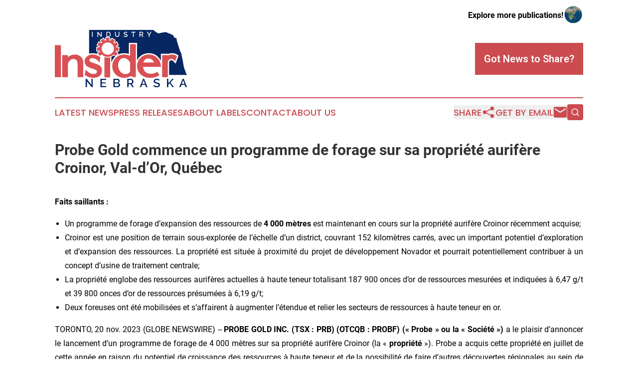

--- FILE ---
content_type: text/html;charset=utf-8
request_url: https://www.industryinsidernebraska.com/article/669742819-probe-gold-commence-un-programme-de-forage-sur-sa-propri-t-aurif-re-croinor-val-d-or-qu-bec
body_size: 10345
content:
<!DOCTYPE html>
<html lang="en">
<head>
  <title>Probe Gold commence un programme de forage sur sa propriété aurifère Croinor, Val-d’Or, Québec | Industry Insider Nebraska</title>
  <meta charset="utf-8">
  <meta name="viewport" content="width=device-width, initial-scale=1">
    <meta name="description" content="Industry Insider Nebraska is an online news publication focusing on industries in the Nebraska: News on industries and services in Nebraska">
    <link rel="icon" href="https://cdn.newsmatics.com/agp/sites/industryinsidernebraska-favicon-1.png" type="image/png">
  <meta name="csrf-token" content="wrEPm-KIj5ze1kY7rI-Zi_1_HcWiHYPXi0Dhg0QjQlQ=">
  <meta name="csrf-param" content="authenticity_token">
  <link href="/css/styles.min.css?v1d0b8e25eaccc1ca72b30a2f13195adabfa54991" rel="stylesheet" data-turbo-track="reload">
  <link rel="stylesheet" href="/plugins/vanilla-cookieconsent/cookieconsent.css?v1d0b8e25eaccc1ca72b30a2f13195adabfa54991">
  
<style type="text/css">
    :root {
        --color-primary-background: rgba(203, 75, 79, 0.1);
        --color-primary: #cb4b4f;
        --color-secondary: #062761;
    }
</style>

  <script type="importmap">
    {
      "imports": {
          "adController": "/js/controllers/adController.js?v1d0b8e25eaccc1ca72b30a2f13195adabfa54991",
          "alertDialog": "/js/controllers/alertDialog.js?v1d0b8e25eaccc1ca72b30a2f13195adabfa54991",
          "articleListController": "/js/controllers/articleListController.js?v1d0b8e25eaccc1ca72b30a2f13195adabfa54991",
          "dialog": "/js/controllers/dialog.js?v1d0b8e25eaccc1ca72b30a2f13195adabfa54991",
          "flashMessage": "/js/controllers/flashMessage.js?v1d0b8e25eaccc1ca72b30a2f13195adabfa54991",
          "gptAdController": "/js/controllers/gptAdController.js?v1d0b8e25eaccc1ca72b30a2f13195adabfa54991",
          "hamburgerController": "/js/controllers/hamburgerController.js?v1d0b8e25eaccc1ca72b30a2f13195adabfa54991",
          "labelsDescription": "/js/controllers/labelsDescription.js?v1d0b8e25eaccc1ca72b30a2f13195adabfa54991",
          "searchController": "/js/controllers/searchController.js?v1d0b8e25eaccc1ca72b30a2f13195adabfa54991",
          "videoController": "/js/controllers/videoController.js?v1d0b8e25eaccc1ca72b30a2f13195adabfa54991",
          "navigationController": "/js/controllers/navigationController.js?v1d0b8e25eaccc1ca72b30a2f13195adabfa54991"          
      }
    }
  </script>
  <script>
      (function(w,d,s,l,i){w[l]=w[l]||[];w[l].push({'gtm.start':
      new Date().getTime(),event:'gtm.js'});var f=d.getElementsByTagName(s)[0],
      j=d.createElement(s),dl=l!='dataLayer'?'&l='+l:'';j.async=true;
      j.src='https://www.googletagmanager.com/gtm.js?id='+i+dl;
      f.parentNode.insertBefore(j,f);
      })(window,document,'script','dataLayer','GTM-KGCXW2X');
  </script>

  <script>
    window.dataLayer.push({
      'cookie_settings': 'delta'
    });
  </script>
</head>
<body class="df-5 is-subpage">
<noscript>
  <iframe src="https://www.googletagmanager.com/ns.html?id=GTM-KGCXW2X"
          height="0" width="0" style="display:none;visibility:hidden"></iframe>
</noscript>
<div class="layout">

  <!-- Top banner -->
  <div class="max-md:hidden w-full content universal-ribbon-inner flex justify-end items-center">
    <a href="https://www.affinitygrouppublishing.com/" target="_blank" class="brands">
      <span class="font-bold text-black">Explore more publications!</span>
      <div>
        <img src="/images/globe.png" height="40" width="40" class="icon-globe"/>
      </div>
    </a>
  </div>
  <header data-controller="hamburger">
  <div class="content">
    <div class="header-top">
      <div class="flex gap-2 masthead-container justify-between items-center">
        <div class="mr-4 logo-container">
          <a href="/">
              <img src="https://cdn.newsmatics.com/agp/sites/industryinsidernebraska-logo-1.svg" alt="Industry Insider Nebraska"
                class="max-md:!h-[60px] lg:!max-h-[115px]" height="439713"
                width="auto" />
          </a>
        </div>
        <button class="hamburger relative w-8 h-6">
          <span aria-hidden="true"
            class="block absolute h-[2px] w-9 bg-[--color-primary] transform transition duration-500 ease-in-out -translate-y-[15px]"></span>
          <span aria-hidden="true"
            class="block absolute h-[2px] w-7 bg-[--color-primary] transform transition duration-500 ease-in-out translate-x-[7px]"></span>
          <span aria-hidden="true"
            class="block absolute h-[2px] w-9 bg-[--color-primary] transform transition duration-500 ease-in-out translate-y-[15px]"></span>
        </button>
        <a href="/submit-news" class="max-md:hidden button button-upload-content button-primary w-fit">
          <span>Got News to Share?</span>
        </a>
      </div>
      <!--  Screen size line  -->
      <div class="absolute bottom-0 -ml-[20px] w-screen h-[1px] bg-[--color-primary] z-50 md:hidden">
      </div>
    </div>
    <!-- Navigation bar -->
    <div class="navigation is-hidden-on-mobile" id="main-navigation">
      <div class="w-full md:hidden">
        <div data-controller="search" class="relative w-full">
  <div data-search-target="form" class="relative active">
    <form data-action="submit->search#performSearch" class="search-form">
      <input type="text" name="query" placeholder="Search..." data-search-target="input" class="search-input md:hidden" />
      <button type="button" data-action="click->search#toggle" data-search-target="icon" class="button-search">
        <img height="18" width="18" src="/images/search.svg" />
      </button>
    </form>
  </div>
</div>

      </div>
      <nav class="navigation-part">
          <a href="/latest-news" class="nav-link">
            Latest News
          </a>
          <a href="/press-releases" class="nav-link">
            Press Releases
          </a>
          <a href="/about-labels" class="nav-link">
            About Labels
          </a>
          <a href="/contact" class="nav-link">
            Contact
          </a>
          <a href="/about" class="nav-link">
            About Us
          </a>
      </nav>
      <div class="w-full md:w-auto md:justify-end">
        <div data-controller="navigation" class="header-actions hidden">
  <button class="nav-link flex gap-1 items-center" onclick="window.ShareDialog.openDialog()">
    <span data-navigation-target="text">
      Share
    </span>
    <span class="icon-share"></span>
  </button>
  <button onclick="window.AlertDialog.openDialog()" class="nav-link nav-link-email flex items-center gap-1.5">
    <span data-navigation-target="text">
      Get by Email
    </span>
    <span class="icon-mail"></span>
  </button>
  <div class="max-md:hidden">
    <div data-controller="search" class="relative w-full">
  <div data-search-target="form" class="relative active">
    <form data-action="submit->search#performSearch" class="search-form">
      <input type="text" name="query" placeholder="Search..." data-search-target="input" class="search-input md:hidden" />
      <button type="button" data-action="click->search#toggle" data-search-target="icon" class="button-search">
        <img height="18" width="18" src="/images/search.svg" />
      </button>
    </form>
  </div>
</div>

  </div>
</div>

      </div>
      <a href="/submit-news" class="md:hidden uppercase button button-upload-content button-primary w-fit">
        <span>Got News to Share?</span>
      </a>
      <a href="https://www.affinitygrouppublishing.com/" target="_blank" class="nav-link-agp">
        Explore more publications!
        <img src="/images/globe.png" height="35" width="35" />
      </a>
    </div>
  </div>
</header>

  <div id="main-content" class="content">
    <div id="flash-message"></div>
    <h1>Probe Gold commence un programme de forage sur sa propriété aurifère Croinor, Val-d’Or, Québec</h1>
<div class="press-release">
  
      <p align="justify"><strong>Faits saillants&#xA0;:</strong><br></p>    <ul type="disc">
<li style="text-align:justify;">Un programme de forage d&#x2019;expansion des ressources de <strong>4&#xA0;000&#xA0;m&#xE8;tres</strong> est maintenant en cours sur la propri&#xE9;t&#xE9; aurif&#xE8;re Croinor r&#xE9;cemment acquise;</li>
<li style="text-align:justify;">Croinor est une position de terrain sous-explor&#xE9;e de l&#x2019;&#xE9;chelle d&#x2019;un district, couvrant 152&#xA0;kilom&#xE8;tres carr&#xE9;s, avec un important potentiel d&#x2019;exploration et d&#x2019;expansion des ressources. La propri&#xE9;t&#xE9; est situ&#xE9;e &#xE0; proximit&#xE9; du projet de d&#xE9;veloppement Novador et pourrait potentiellement contribuer &#xE0; un concept d&#x2019;usine de traitement centrale;</li>
<li style="text-align:justify;">La propri&#xE9;t&#xE9; englobe des ressources aurif&#xE8;res actuelles &#xE0; haute teneur totalisant 187&#xA0;900&#xA0;onces d&#x2019;or de ressources mesur&#xE9;es et indiqu&#xE9;es &#xE0; 6,47 g/t et 39&#xA0;800&#xA0;onces d&#x2019;or de ressources pr&#xE9;sum&#xE9;es &#xE0; 6,19 g/t;</li>
<li style="text-align:justify;">Deux foreuses ont &#xE9;t&#xE9; mobilis&#xE9;es et s&#x2019;affairent &#xE0; augmenter l&#x2019;&#xE9;tendue et relier les secteurs de ressources &#xE0; haute teneur en or.</li>
</ul>    <p align="justify">TORONTO,  20 nov. 2023  (GLOBE NEWSWIRE) -- <strong>PROBE GOLD INC. (TSX&#xA0;:&#xA0;PRB) (OTCQB&#xA0;:&#xA0;PROBF) (&#xAB;&#xA0;Probe&#xA0;&#xBB; ou la &#xAB;&#xA0;Soci&#xE9;t&#xE9;&#xA0;&#xBB;)</strong> a le plaisir d&#x2019;annoncer le lancement d&#x2019;un programme de forage de 4&#xA0;000&#xA0;m&#xE8;tres sur sa propri&#xE9;t&#xE9; aurif&#xE8;re Croinor (la &#xAB;&#xA0;<strong>propri&#xE9;t&#xE9;</strong>&#xA0;&#xBB;). Probe a acquis cette propri&#xE9;t&#xE9; en juillet de cette ann&#xE9;e en raison du potentiel de croissance des ressources &#xE0; haute teneur et de la possibilit&#xE9; de faire d&#x2019;autres d&#xE9;couvertes r&#xE9;gionales au sein de cette position de terrain sous-explor&#xE9;e. La propri&#xE9;t&#xE9; est situ&#xE9;e &#xE0; proximit&#xE9; du projet Novador de la Soci&#xE9;t&#xE9; et pourrait repr&#xE9;senter une source additionnelle de mat&#xE9;riel pour alimenter son usine centralis&#xE9;e propos&#xE9;e (voir les d&#xE9;tails de l&#x2019;acquisition dans le communiqu&#xE9; de la Soci&#xE9;t&#xE9; dat&#xE9; du 13 juillet 2023). Le programme aura comme principal objectif l&#x2019;expansion des ressources de min&#xE9;ralisation &#xE0; haute teneur du g&#xEE;te aurif&#xE8;re Croinor. Deux foreuses ont &#xE9;t&#xE9; d&#xE9;ploy&#xE9;es et testeront 20 cibles prioritaires sur cette propri&#xE9;t&#xE9; d&#xE9;tenue &#xE0; 100&#xA0;% par Probe (voir la figure 1).</p>    <p align="justify"><img alt="20.11.2023 PR Croinor" height="338" name="GNW_RichHtml_External_IMG" src="https://ml.globenewswire.com/Resource/Download/6c9584a7-9454-4853-bedb-7d3727172cd3" width="600"><br></p>    <p align="justify"><em>Figure 1 &#x2013; Propri&#xE9;t&#xE9;s de Probe Gold &#xE0; Val-d&#x2019;Or, montrant le secteur de forage &#xE0; Croinor</em></p>    <p>Une photo accompagnant ce communiqu&#xE9; est disponible au <a href="https://www.globenewswire.com/Tracker?data=[base64]" rel="nofollow" target="_blank">https://www.globenewswire.com/NewsRoom/AttachmentNg/6c9584a7-9454-4853-bedb-7d3727172cd3/fr</a></p>    <p align="justify">David Palmer, pr&#xE9;sident et chef de la direction de Probe, a d&#xE9;clar&#xE9;&#xA0;: &#xAB;&#xA0;Nous sommes heureux d&#x2019;avoir r&#xE9;ussi &#xE0; lancer notre premier programme de forage sur la propri&#xE9;t&#xE9; Croinor si peu de temps apr&#xE8;s en avoir fait l&#x2019;acquisition. Cela t&#xE9;moigne du potentiel que nous y voyons pour une croissance des ressources et pour l&#x2019;exploration r&#xE9;gionale sur cette propri&#xE9;t&#xE9; riche en cibles. Croinor s&#x2019;int&#xE8;gre tr&#xE8;s bien dans notre mod&#xE8;le de d&#xE9;veloppement existant pour Val-d'Or et augmente substantiellement notre inventaire actuel de ressources aurif&#xE8;res &#xE0; haute teneur avec pr&#xE8;s de 228&#xA0;000&#xA0;onces. Cela nous procure aussi 152 kilom&#xE8;tres carr&#xE9;s de terrains prometteurs mais inexploit&#xE9;s dans le secteur historiquement sous-explor&#xE9; &#xE0; l&#x2019;est de Val-d&#x2019;Or, offrant un potentiel pour de nouvelles d&#xE9;couvertes. Notre objectif dans l&#x2019;imm&#xE9;diat pour Croinor est de progresser dans l&#x2019;expansion des ressources et &#xE9;ventuellement de l&#x2019;int&#xE9;grer dans nos plans de d&#xE9;veloppement pour Novador. Nous nous attendons &#xE0; ce que cette acquisition renforce notre inventaire de ressources et ultimement, nos plans de production, cr&#xE9;ant du m&#xEA;me coup une valeur appr&#xE9;ciable pour nos actionnaires.&#xA0;&#xBB;</p>    <p align="justify"><u>Propri&#xE9;t&#xE9; Croinor </u><br>La propri&#xE9;t&#xE9; est situ&#xE9;e &#xE0; 58 kilom&#xE8;tres &#xE0; l&#x2019;est du projet Novador &#xE0; Val-d&#x2019;Or, Qu&#xE9;bec, et est constitu&#xE9;e d&#x2019;un bail minier et de 337 claims couvrant une superficie de 152 kilom&#xE8;tres carr&#xE9;s. La propri&#xE9;t&#xE9; englobe des ressources mesur&#xE9;es et indiqu&#xE9;es actuellement estim&#xE9;es &#xE0; 805&#xA0;900 tonnes &#xE0; une teneur de 6,47 g/t pour 187&#xA0;900 onces d&#x2019;or, et des ressources min&#xE9;rales pr&#xE9;sum&#xE9;es de 200&#xA0;100 tonnes &#xE0; une teneur de 6,19 g/t pour 39&#xA0;800 onces d&#x2019;or (source&#xA0;: Rapport technique conforme au R&#xE8;glement 43-101 de Monarch pour Croinor &#x2013; juillet 2022). La propri&#xE9;t&#xE9; fera partie du portefeuille de propri&#xE9;t&#xE9;s consolid&#xE9; de la Soci&#xE9;t&#xE9; &#xE0; Val-d&#x2019;Or qui, apr&#xE8;s l&#x2019;acquisition de la propri&#xE9;t&#xE9;, s&#x2019;&#xE9;l&#xE8;vera &#xE0; 600 kilom&#xE8;tres carr&#xE9;s.</p>    <p align="justify">La propri&#xE9;t&#xE9; est travers&#xE9;e par le couloir de d&#xE9;formation Garden Island (&#xAB;&#xA0;CDGI&#xA0;&#xBB;) orient&#xE9; nord-ouest/sud-est, une faille majeure qui suit le contact entre les domaines d&#x2019;Assup et de Garden Island. Probe explore actuellement le CDGI sur son projet Novador dans le cadre de son programme d&#x2019;exploration 2023.</p>    <p align="justify">Le g&#xEE;te aurif&#xE8;re Croinor est encaiss&#xE9; dans un filon-couche synvolcanique de composition dioritique. Le filon-couche d&#x2019;une &#xE9;paisseur de 60 &#xE0; 120 m&#xE8;tres est encaiss&#xE9; dans les roches volcaniques du domaine d&#x2019;Assup. Le g&#xEE;te est caract&#xE9;ris&#xE9; par des lentilles aurif&#xE8;res compos&#xE9;es de veines de quartz-carbonate-tourmaline-pyrite, de roches encaissantes alt&#xE9;r&#xE9;es et pyritis&#xE9;es et/ou de br&#xE8;ches tectoniques. Les lentilles min&#xE9;ralis&#xE9;es varient de 60 &#xE0; 120 m&#xE8;tres de longueur et peuvent &#xEA;tre suivies sur des distances lat&#xE9;rales variant de quelques dizaines de m&#xE8;tres jusqu&#x2019;&#xE0; 600 m&#xE8;tres. &#xC0; ce jour, une quarantaine de lentilles aurif&#xE8;res ont &#xE9;t&#xE9; identifi&#xE9;es. D&#x2019;autres indices aurif&#xE8;res autour du g&#xEE;te Croinor ont fait l&#x2019;objet de travaux d&#x2019;exploration limit&#xE9;s, principalement du forage et des tranch&#xE9;es. La min&#xE9;ralisation aurif&#xE8;re se pr&#xE9;sente sous forme de syst&#xE8;mes filoniens associ&#xE9;s &#xE0; ou encaiss&#xE9;s dans des dykes, des filons-couches ou des intrusifs au sein des volcanites. Le syst&#xE8;me aurif&#xE8;re Croinor reste ouvert &#xE0; l&#x2019;expansion et une grande partie de la propri&#xE9;t&#xE9; n&#x2019;a jamais &#xE9;t&#xE9; explor&#xE9;e &#xE0; l&#x2019;aide de techniques modernes.</p>  <p align="justify"><strong>Personne qualifi&#xE9;e</strong></p>    <p align="justify">Le contenu scientifique et technique du pr&#xE9;sent communiqu&#xE9; de presse a &#xE9;t&#xE9; pr&#xE9;par&#xE9;, r&#xE9;vis&#xE9; et approuv&#xE9; par M. Marco Gagnon, g&#xE9;o., vice-pr&#xE9;sident ex&#xE9;cutif, lequel est une &#xAB;&#xA0;personne qualifi&#xE9;e&#xA0;&#xBB; tel que d&#xE9;fini par le <em>R&#xE8;glement 43-101 sur l&#x2019;information concernant les projets miniers</em> (le &#xAB;&#xA0;R&#xE8;glement 43-101&#xA0;&#xBB;)<em>.</em></p>    <p align="justify"><strong>&#xC0; propos de Probe Gold&#xA0;:</strong><br>Probe Gold Inc. est une soci&#xE9;t&#xE9; d&#x2019;exploration aurif&#xE8;re canadienne de premier plan qui se consacre &#xE0; l&#x2019;acquisition, &#xE0; l&#x2019;exploration et au d&#xE9;veloppement de propri&#xE9;t&#xE9;s aurif&#xE8;res hautement prometteuses. La Soci&#xE9;t&#xE9; est bien financ&#xE9;e et s&#x2019;affaire &#xE0; explorer et &#xE0; d&#xE9;velopper des projets aurif&#xE8;res de haute qualit&#xE9;, notamment son actif phare d&#xE9;tenu &#xE0; 100 % qui renferme plusieurs millions d&#x2019;onces d&#x2019;or, le projet aurif&#xE8;re Novador au Qu&#xE9;bec. Probe Gold contr&#xF4;le un vaste portefeuille de propri&#xE9;t&#xE9;s d&#x2019;exploration totalisant environ 1&#xA0;600 kilom&#xE8;tres carr&#xE9;s au sein de certaines des plus prolifiques ceintures aurif&#xE8;res au Qu&#xE9;bec.</p>    <p align="justify">Au nom de Probe Gold Inc,<br> <br><strong><em>David Palmer, Ph, D,</em></strong> <br>Pr&#xE9;sident et chef de la direction</p>    <p align="justify"><strong><em>Pour plus d&#x2019;information&#xA0;:</em></strong><br>Veuillez visiter notre site Web au <a href="https://www.globenewswire.com/Tracker?data=o4DuSKR-HaAk11exJMvGl1q-XClmXPl_C69RHPK5uFXkZwBjdjwIvTB4wvgbgBejKJlSI_qCmWTfv-Zu48VrUzBF2WuXifYTCNkO6HEzcbc=" rel="nofollow" target="_blank">www.probegold.com</a> ou contacter&#xA0;:</p>    <p align="justify">Seema Sindwani<br>Vice-pr&#xE9;sidente aux relations avec les investisseurs<br><a href="https://www.globenewswire.com/Tracker?data=verhWllJy9hmgRHlmbrPjq8RsV_orq80wEhN9gvoyLASkvrGSo132xDGNXHG6WN68uGgJi7Z2LvAhQr0E35yeegnFJ7Oi-ipqWPXdAVR-Uw=" rel="nofollow" target="_blank">info@probegold.com</a><br>+1.416.777.9467</p>    <p align="justify">&#xC9;nonc&#xE9;s prospectifs</p>    <p align="justify">TSX et son fournisseur de services de r&#xE9;glementation (au sens attribu&#xE9; &#xE0; ce terme dans les politiques de TSX) n&#x2019;assument aucune responsabilit&#xE9; quant &#xE0; la pertinence et &#xE0; l&#x2019;exactitude du pr&#xE9;sent communiqu&#xE9; de presse. Le pr&#xE9;sent communiqu&#xE9; de presse comprend certains &#xAB;&#xA0;&#xE9;nonc&#xE9;s prospectifs&#xA0;&#xBB; qui ne sont pas des faits historiques. Les &#xE9;nonc&#xE9;s prospectifs comprennent des estimations et des &#xE9;nonc&#xE9;s d&#xE9;crivant les futurs plans ou objectifs de la Soci&#xE9;t&#xE9;, et comprennent des mots &#xE0; l&#x2019;effet que la Soci&#xE9;t&#xE9; ou la direction s&#x2019;attend &#xE0; ce qu&#x2019;une condition ou qu&#x2019;un r&#xE9;sultat sp&#xE9;cifi&#xE9; se r&#xE9;alise. Les &#xE9;nonc&#xE9;s prospectifs peuvent &#xEA;tre identifi&#xE9;s par l&#x2019;emploi de termes comme &#xAB;&#xA0;est d&#x2019;avis&#xA0;&#xBB;, &#xAB;&#xA0;anticipe&#xA0;&#xBB;, &#xAB;&#xA0;s&#x2019;attend &#xE0;&#xA0;&#xBB;, &#xAB;&#xA0;estime&#xA0;&#xBB;, &#xAB;&#xA0;pourrait&#xA0;&#xBB;, &#xAB;&#xA0;devrait&#xA0;&#xBB;, &#xAB;&#xA0;sera&#xA0;&#xBB; ou &#xAB;&#xA0;planifie&#xA0;&#xBB;. Puisque les &#xE9;nonc&#xE9;s prospectifs sont fond&#xE9;s sur des hypoth&#xE8;ses et font r&#xE9;f&#xE9;rence &#xE0; des &#xE9;v&#xE9;nements et des conditions futures, ils comportent de par leur nature des risques et des incertitudes. Bien que ces &#xE9;nonc&#xE9;s soient fond&#xE9;s sur les informations pr&#xE9;sentement &#xE0; la disposition de la Soci&#xE9;t&#xE9;, la Soci&#xE9;t&#xE9; n&#x2019;offre aucune garantie &#xE0; l&#x2019;effet que les r&#xE9;sultats r&#xE9;els seront conformes aux attentes de la direction. Les risques, incertitudes et autres facteurs qui sous-tendent les renseignements prospectifs pourraient faire en sorte que les &#xE9;v&#xE9;nements r&#xE9;els, les r&#xE9;sultats, le rendement, les perspectives et les opportunit&#xE9;s soient sensiblement diff&#xE9;rents de ceux exprim&#xE9;s ou sous-entendus dans les renseignements prospectifs. Les renseignements prospectifs dans le pr&#xE9;sent communiqu&#xE9; de presse comprennent, sans s&#x2019;y limiter, les futurs plans et objectifs de la Soci&#xE9;t&#xE9;, ses d&#xE9;clarations, les r&#xE9;sultats d&#x2019;exploration, la min&#xE9;ralisation potentielle, l&#x2019;estimation des ressources min&#xE9;rales, les plans d&#x2019;exploration et de d&#xE9;veloppement minier, la date pr&#xE9;vue du d&#xE9;but des op&#xE9;rations et l&#x2019;estimation des conditions du march&#xE9;. Les facteurs qui pourraient faire en sorte que les r&#xE9;sultats r&#xE9;els soient sensiblement diff&#xE9;rents des renseignements prospectifs comprennent, sans s&#x2019;y limiter, l&#x2019;incapacit&#xE9; d&#x2019;identifier des ressources min&#xE9;rales, l&#x2019;incapacit&#xE9; de convertir les ressources min&#xE9;rales estim&#xE9;es en r&#xE9;serves, l&#x2019;incapacit&#xE9; de r&#xE9;aliser une &#xE9;tude de faisabilit&#xE9; qui recommanderait une d&#xE9;cision d&#x2019;aller en production, la nature pr&#xE9;liminaire des r&#xE9;sultats d&#x2019;essais m&#xE9;tallurgiques, les d&#xE9;lais d&#x2019;obtention ou l&#x2019;incapacit&#xE9; d&#x2019;obtenir les approbations gouvernementales, environnementales ou autres &#xE0; l&#x2019;&#xE9;gard des projets, les risques politiques, l&#x2019;incapacit&#xE9; de s&#x2019;acquitter de l&#x2019;obligation d&#x2019;accommoder les Premi&#xE8;res Nations et autres peuples autochtones, les incertitudes quant &#xE0; la disponibilit&#xE9; et au co&#xFB;t du financement requis dans l&#x2019;avenir, les fluctuations des march&#xE9;s des capitaux propres, l&#x2019;inflation, les fluctuations des taux de change, les fluctuations des prix des mati&#xE8;res premi&#xE8;res, les d&#xE9;lais dans le d&#xE9;veloppement des projets, des variations importantes des d&#xE9;penses en immobilisations et des co&#xFB;ts d&#x2019;exploitation par rapport aux estimations, et les autres risques inh&#xE9;rents &#xE0; l&#x2019;industrie de l&#x2019;exploration et du d&#xE9;veloppement minier; les r&#xE9;sultats de l&#x2019;EEP &#xE9;tant tels qu&#x2019;annonc&#xE9;s, y compris les futurs co&#xFB;ts d&#x2019;exploitation et d&#xE9;penses en immobilisations, les co&#xFB;ts de fermeture, le CMTI, la VAN projet&#xE9;e, le TRI, les &#xE9;ch&#xE9;anciers, les d&#xE9;lais d&#x2019;obtention des permis et les futures opportunit&#xE9;s li&#xE9;es au projet, la capacit&#xE9; d&#x2019;obtenir les permis requis, les param&#xE8;tres &#xE9;conomiques et le rendement associ&#xE9; du projet tel que d&#xE9;termin&#xE9; dans l&#x2019;EEP, et toutes les hypoth&#xE8;ses de l&#x2019;EEP &#xE0; propos de la viabilit&#xE9; technique du projet, le march&#xE9; et le futur prix et la demande pour l&#x2019;or, l&#x2019;impact environnemental du projet, et la capacit&#xE9; continue de travailler en collaboration avec les parties prenantes incluant les diff&#xE9;rents paliers de gouvernement, l&#x2019;incapacit&#xE9; de pr&#xE9;dire et de contrer les effets de la COVID-19 sur les activit&#xE9;s de la Soci&#xE9;t&#xE9;, incluant sans s&#x2019;y limiter les effets de la COVID-19 sur les prix des mati&#xE8;res premi&#xE8;res, la conjoncture sur les march&#xE9;s financiers, les restrictions sur la main-d&#x2019;&#x153;uvre et les d&#xE9;placements internationaux et les chaines d&#x2019;approvisionnement, ainsi que les risques d&#xE9;crits dans les documents publics de la Soci&#xE9;t&#xE9; d&#xE9;pos&#xE9;s sur SEDAR. Bien que la Soci&#xE9;t&#xE9; soit d&#x2019;avis que les hypoth&#xE8;ses et les facteurs pris en compte dans la pr&#xE9;paration des renseignements prospectifs inclus dans le pr&#xE9;sent communiqu&#xE9; de presse sont raisonnables, l&#x2019;on ne devrait pas se fier ind&#xFB;ment aux renseignements prospectifs, qui s&#x2019;appliquent uniquement en date du pr&#xE9;sent communiqu&#xE9; de presse, et rien ne garantit que les &#xE9;v&#xE9;nements se d&#xE9;rouleront dans les d&#xE9;lais indiqu&#xE9;s ou &#xE0; tout autre moment. La Soci&#xE9;t&#xE9; d&#xE9;cline toute intention ou obligation de mettre &#xE0; jour ou de r&#xE9;viser tout renseignement prospectif, que ce soit &#xE0; la lumi&#xE8;re de nouveaux renseignements, d&#x2019;&#xE9;v&#xE9;nements futurs ou autres, sauf si requis par la loi.</p>    <p> </p> <img class="__GNW8366DE3E__IMG" src="https://www.globenewswire.com/newsroom/ti?nf=ODk4MjAzNCM1OTM2MDkxIzIwOTE0MTk="> <br><img src="https://ml.globenewswire.com/media/NDhiMjU1MWMtMjFmNi00M2U0LWFkYjQtMmVmODQ1OWZhMjdkLTExMDI5OTA=/tiny/Probe-Gold-Inc-.png" referrerpolicy="no-referrer-when-downgrade"><p><a href="https://www.globenewswire.com/NewsRoom/AttachmentNg/87161457-736a-4df0-8455-3b433e3ceb57" rel="nofollow"><img src="https://ml.globenewswire.com/media/87161457-736a-4df0-8455-3b433e3ceb57/small/" border="0" width="150" height="65" alt="Primary Logo"></a></p>
<div style="padding:0px;width: 100%;">
<div style="clear:both"></div>
<div style="float: right;padding-left:20px">
<div><h5>Figure 1</h5></div>
<div> <a target="_blank" href="https://www.globenewswire.com/NewsRoom/AttachmentNg/6c9584a7-9454-4853-bedb-7d3727172cd3/fr" rel="nofollow"><img src="https://ml.globenewswire.com/media/6c9584a7-9454-4853-bedb-7d3727172cd3/medium/figure-1.jpg"> </a>
</div>
<p></p>
<div> <h5> Propri&#xE9;t&#xE9;s de Probe Gold &#xE0; Val-d&#x2019;Or, montrant le secteur de forage &#xE0; Croinor</h5>
</div>
</div>
</div>
    <p>
  Legal Disclaimer:
</p>
<p>
  EIN Presswire provides this news content "as is" without warranty of any kind. We do not accept any responsibility or liability
  for the accuracy, content, images, videos, licenses, completeness, legality, or reliability of the information contained in this
  article. If you have any complaints or copyright issues related to this article, kindly contact the author above.
</p>
<img class="prtr" src="https://www.einpresswire.com/tracking/article.gif?t=5&a=CgwWd9Z85gS4xvMf&i=YV-2L9s5fFSB3iD-" alt="">
</div>

  </div>
</div>
<footer class="footer footer-with-line">
  <div class="content flex flex-col">
    <p class="footer-text text-sm mb-4 order-2 lg:order-1">© 1995-2026 Newsmatics Inc. dba Affinity Group Publishing &amp; Industry Insider Nebraska. All Rights Reserved.</p>
    <div class="footer-nav lg:mt-2 mb-[30px] lg:mb-0 flex gap-7 flex-wrap justify-center order-1 lg:order-2">
        <a href="/about" class="footer-link">About</a>
        <a href="/archive" class="footer-link">Press Release Archive</a>
        <a href="/submit-news" class="footer-link">Submit Press Release</a>
        <a href="/legal/terms" class="footer-link">Terms &amp; Conditions</a>
        <a href="/legal/dmca" class="footer-link">Copyright/DMCA Policy</a>
        <a href="/legal/privacy" class="footer-link">Privacy Policy</a>
        <a href="/contact" class="footer-link">Contact</a>
    </div>
  </div>
</footer>
<div data-controller="dialog" data-dialog-url-value="/" data-action="click->dialog#clickOutside">
  <dialog
    class="modal-shadow fixed backdrop:bg-black/20 z-40 text-left bg-white rounded-full w-[350px] h-[350px] overflow-visible"
    data-dialog-target="modal"
  >
    <div class="text-center h-full flex items-center justify-center">
      <button data-action="click->dialog#close" type="button" class="modal-share-close-button">
        ✖
      </button>
      <div>
        <div class="mb-4">
          <h3 class="font-bold text-[28px] mb-3">Share us</h3>
          <span class="text-[14px]">on your social networks:</span>
        </div>
        <div class="flex gap-6 justify-center text-center">
          <a href="https://www.facebook.com/sharer.php?u=https://www.industryinsidernebraska.com" class="flex flex-col items-center font-bold text-[#4a4a4a] text-sm" target="_blank">
            <span class="h-[55px] flex items-center">
              <img width="40px" src="/images/fb.png" alt="Facebook" class="mb-2">
            </span>
            <span class="text-[14px]">
              Facebook
            </span>
          </a>
          <a href="https://www.linkedin.com/sharing/share-offsite/?url=https://www.industryinsidernebraska.com" class="flex flex-col items-center font-bold text-[#4a4a4a] text-sm" target="_blank">
            <span class="h-[55px] flex items-center">
              <img width="40px" height="40px" src="/images/linkedin.png" alt="LinkedIn" class="mb-2">
            </span>
            <span class="text-[14px]">
            LinkedIn
            </span>
          </a>
        </div>
      </div>
    </div>
  </dialog>
</div>

<div data-controller="alert-dialog" data-action="click->alert-dialog#clickOutside">
  <dialog
    class="fixed backdrop:bg-black/20 modal-shadow z-40 text-left bg-white rounded-full w-full max-w-[450px] aspect-square overflow-visible"
    data-alert-dialog-target="modal">
    <div class="flex items-center text-center -mt-4 h-full flex-1 p-8 md:p-12">
      <button data-action="click->alert-dialog#close" type="button" class="modal-close-button">
        ✖
      </button>
      <div class="w-full" data-alert-dialog-target="subscribeForm">
        <img class="w-8 mx-auto mb-4" src="/images/agps.svg" alt="AGPs" />
        <p class="md:text-lg">Get the latest news on this topic.</p>
        <h3 class="dialog-title mt-4">SIGN UP FOR FREE TODAY</h3>
        <form data-action="submit->alert-dialog#submit" method="POST" action="/alerts">
  <input type="hidden" name="authenticity_token" value="wrEPm-KIj5ze1kY7rI-Zi_1_HcWiHYPXi0Dhg0QjQlQ=">

  <input data-alert-dialog-target="fullnameInput" type="text" name="fullname" id="fullname" autocomplete="off" tabindex="-1">
  <label>
    <input data-alert-dialog-target="emailInput" placeholder="Email address" name="email" type="email"
      value=""
      class="rounded-xs mb-2 block w-full bg-white px-4 py-2 text-gray-900 border-[1px] border-solid border-gray-600 focus:border-2 focus:border-gray-800 placeholder:text-gray-400"
      required>
  </label>
  <div class="text-red-400 text-sm" data-alert-dialog-target="errorMessage"></div>

  <input data-alert-dialog-target="timestampInput" type="hidden" name="timestamp" value="1768696163" autocomplete="off" tabindex="-1">

  <input type="submit" value="Sign Up"
    class="!rounded-[3px] w-full mt-2 mb-4 bg-primary px-5 py-2 leading-5 font-semibold text-white hover:color-primary/75 cursor-pointer">
</form>
<a data-action="click->alert-dialog#close" class="text-black underline hover:no-underline inline-block mb-4" href="#">No Thanks</a>
<p class="text-[15px] leading-[22px]">
  By signing to this email alert, you<br /> agree to our
  <a href="/legal/terms" class="underline text-primary hover:no-underline" target="_blank">Terms & Conditions</a>
</p>

      </div>
      <div data-alert-dialog-target="checkEmail" class="hidden">
        <img class="inline-block w-9" src="/images/envelope.svg" />
        <h3 class="dialog-title">Check Your Email</h3>
        <p class="text-lg mb-12">We sent a one-time activation link to <b data-alert-dialog-target="userEmail"></b>.
          Just click on the link to
          continue.</p>
        <p class="text-lg">If you don't see the email in your inbox, check your spam folder or <a
            class="underline text-primary hover:no-underline" data-action="click->alert-dialog#showForm" href="#">try
            again</a>
        </p>
      </div>

      <!-- activated -->
      <div data-alert-dialog-target="activated" class="hidden">
        <img class="w-8 mx-auto mb-4" src="/images/agps.svg" alt="AGPs" />
        <h3 class="dialog-title">SUCCESS</h3>
        <p class="text-lg">You have successfully confirmed your email and are subscribed to <b>
            Industry Insider Nebraska
          </b> daily
          news alert.</p>
      </div>
      <!-- alreadyActivated -->
      <div data-alert-dialog-target="alreadyActivated" class="hidden">
        <img class="w-8 mx-auto mb-4" src="/images/agps.svg" alt="AGPs" />
        <h3 class="dialog-title">Alert was already activated</h3>
        <p class="text-lg">It looks like you have already confirmed and are receiving the <b>
            Industry Insider Nebraska
          </b> daily news
          alert.</p>
      </div>
      <!-- activateErrorMessage -->
      <div data-alert-dialog-target="activateErrorMessage" class="hidden">
        <img class="w-8 mx-auto mb-4" src="/images/agps.svg" alt="AGPs" />
        <h3 class="dialog-title">Oops!</h3>
        <p class="text-lg mb-4">It looks like something went wrong. Please try again.</p>
        <form data-action="submit->alert-dialog#submit" method="POST" action="/alerts">
  <input type="hidden" name="authenticity_token" value="wrEPm-KIj5ze1kY7rI-Zi_1_HcWiHYPXi0Dhg0QjQlQ=">

  <input data-alert-dialog-target="fullnameInput" type="text" name="fullname" id="fullname" autocomplete="off" tabindex="-1">
  <label>
    <input data-alert-dialog-target="emailInput" placeholder="Email address" name="email" type="email"
      value=""
      class="rounded-xs mb-2 block w-full bg-white px-4 py-2 text-gray-900 border-[1px] border-solid border-gray-600 focus:border-2 focus:border-gray-800 placeholder:text-gray-400"
      required>
  </label>
  <div class="text-red-400 text-sm" data-alert-dialog-target="errorMessage"></div>

  <input data-alert-dialog-target="timestampInput" type="hidden" name="timestamp" value="1768696163" autocomplete="off" tabindex="-1">

  <input type="submit" value="Sign Up"
    class="!rounded-[3px] w-full mt-2 mb-4 bg-primary px-5 py-2 leading-5 font-semibold text-white hover:color-primary/75 cursor-pointer">
</form>
<a data-action="click->alert-dialog#close" class="text-black underline hover:no-underline inline-block mb-4" href="#">No Thanks</a>
<p class="text-[15px] leading-[22px]">
  By signing to this email alert, you<br /> agree to our
  <a href="/legal/terms" class="underline text-primary hover:no-underline" target="_blank">Terms & Conditions</a>
</p>

      </div>

      <!-- deactivated -->
      <div data-alert-dialog-target="deactivated" class="hidden">
        <img class="w-8 mx-auto mb-4" src="/images/agps.svg" alt="AGPs" />
        <h3 class="dialog-title">You are Unsubscribed!</h3>
        <p class="text-lg">You are no longer receiving the <b>
            Industry Insider Nebraska
          </b>daily news alert.</p>
      </div>
      <!-- alreadyDeactivated -->
      <div data-alert-dialog-target="alreadyDeactivated" class="hidden">
        <img class="w-8 mx-auto mb-4" src="/images/agps.svg" alt="AGPs" />
        <h3 class="dialog-title">You have already unsubscribed!</h3>
        <p class="text-lg">You are no longer receiving the <b>
            Industry Insider Nebraska
          </b> daily news alert.</p>
      </div>
      <!-- deactivateErrorMessage -->
      <div data-alert-dialog-target="deactivateErrorMessage" class="hidden">
        <img class="w-8 mx-auto mb-4" src="/images/agps.svg" alt="AGPs" />
        <h3 class="dialog-title">Oops!</h3>
        <p class="text-lg">Try clicking the Unsubscribe link in the email again and if it still doesn't work, <a
            href="/contact">contact us</a></p>
      </div>
    </div>
  </dialog>
</div>

<script src="/plugins/vanilla-cookieconsent/cookieconsent.umd.js?v1d0b8e25eaccc1ca72b30a2f13195adabfa54991"></script>
  <script src="/js/cookieconsent.js?v1d0b8e25eaccc1ca72b30a2f13195adabfa54991"></script>

<script type="module" src="/js/app.js?v1d0b8e25eaccc1ca72b30a2f13195adabfa54991"></script>
</body>
</html>


--- FILE ---
content_type: image/svg+xml
request_url: https://cdn.newsmatics.com/agp/sites/industryinsidernebraska-logo-1.svg
body_size: 19717
content:
<?xml version="1.0" encoding="UTF-8" standalone="no"?>
<svg
   xmlns:dc="http://purl.org/dc/elements/1.1/"
   xmlns:cc="http://creativecommons.org/ns#"
   xmlns:rdf="http://www.w3.org/1999/02/22-rdf-syntax-ns#"
   xmlns:svg="http://www.w3.org/2000/svg"
   xmlns="http://www.w3.org/2000/svg"
   xml:space="preserve"
   width="10.12071in"
   height="4.3971357in"
   version="1.0"
   shape-rendering="geometricPrecision"
   text-rendering="geometricPrecision"
   image-rendering="optimizeQuality"
   fill-rule="evenodd"
   clip-rule="evenodd"
   viewBox="0 0 1012071.9 439713.56"
   id="svg24"><metadata
   id="metadata30"><rdf:RDF><cc:Work
       rdf:about=""><dc:format>image/svg+xml</dc:format><dc:type
         rdf:resource="http://purl.org/dc/dcmitype/StillImage" /></cc:Work></rdf:RDF></metadata><defs
   id="defs28" />
 <g
   id="Layer_x0020_1"
   transform="translate(-78609,-46953.413)">
  <metadata
   id="CorelCorpID_0Corel-Layer" />
  <path
   fill="#062761"
   d="m 1090681,392123 c -4959,-6323 -9829,-14614 -12722,-27551 -1524,-6814 -4589,-11209 -6932,-17728 -9661,-26871 -9790,-55085 -17435,-82696 -3675,-13270 -3866,-29251 -9066,-40581 -10266,-22370 -6133,-10160 -13887,-35611 -5833,-19143 -13076,-37573 -17651,-56850 -4857,-20464 -495,-21080 -9528,-22514 -1707,-272 -2530,-214 -4041,-559 -11016,-1731 -5844,-5639 -13608,-17183 -6305,-9377 -27339,-14007 -40173,-19342 -9234,-3840 -9929,-8421 -22593,-7460 -16718,1269 -50191,9420 -50587,9416 -7373,-87 -29813,-17472 -40505,-26511 H 340464 v 182825 c 4227,-1482 8683,-2586 13365,-3312 5188,-804 10575,-1122 16154,-952 v 2 c 3621,48 7007,265 10154,648 3467,421 6832,1022 10086,1796 l 7632,1820 v 413 c 778,257 1549,524 2311,799 1965,712 3902,1487 5809,2326 l -2860,-4244 -3031,-4495 4216,-3432 10328,-8404 -13118,-497 -5436,-206 -283,-5420 -1258,-24094 -283,-5414 5374,-769 13149,-1882 -10980,-7176 -4549,-2973 2550,-4792 11330,-21300 2545,-4785 5010,2111 12271,5171 -5732,-11836 -2359,-4871 4660,-2800 20681,-12424 4642,-2788 3192,4369 8302,11361 1235,-13688 488,-5416 h 5417 24126 5415 l 489,5416 1235,13688 8302,-11361 3192,-4369 4642,2788 20681,12424 4660,2800 -2359,4871 -5731,11836 12270,-5171 5010,-2111 2545,4785 11330,21300 2549,4792 -4548,2973 -10980,7176 13149,1882 5373,769 -282,5414 -1258,24094 -283,5420 -5436,206 -13117,497 10327,8404 4216,3432 -3030,4495 -6468,9593 c 4070,-2382 8286,-4436 12644,-6160 6016,-2379 12356,-4157 19015,-5334 6424,-1134 13255,-1688 20487,-1659 v -40 h 59 v 40 c 5771,-32 11341,334 16706,1097 5397,768 10764,1964 16092,3587 875,266 1738,540 2589,822 l -10,-35454 c -12,-7738 -31,-14257 -52,-19546 -22,-5425 -49,-9531 -80,-12311 l -82,-7602 -106,-9996 h 9986 7593 28412 7541 9920 v 9918 7543 116178 c 1793,-3569 3829,-7048 6109,-10436 3663,-5441 7840,-10507 12529,-15197 h 38 l 30,-29 c 4800,-4806 9912,-9003 15336,-12586 5494,-3629 11305,-6644 17430,-9041 6078,-2377 12430,-4146 19045,-5303 6443,-1127 13285,-1675 20522,-1644 v -40 h 59 v 40 c 6767,-31 13276,536 19526,1697 6325,1177 12439,2973 18339,5387 h 39 c 5841,2396 11442,5408 16793,9036 5323,3608 10324,7767 15000,12473 4630,4596 8753,9441 12368,14530 3303,4651 6175,9484 8615,14496 v -35765 -7541 -9920 h 9919 7540 28294 7541 7269 c 3856,-1429 7836,-2515 11939,-3255 4849,-875 9822,-1256 14914,-1138 v 1 c 3375,44 6591,281 9640,707 3224,450 6337,1100 9337,1945 3022,850 6024,1940 9002,3263 2832,1260 5653,2770 8458,4526 l 5156,3231 6784,4254 -2717,7485 -2064,5691 -8264,22804 -4096,11312 -5387,14880 -11002,-11355 -8361,-8631 c -1078,-1113 -2215,-2102 -3405,-2963 -1045,-758 -2149,-1400 -3303,-1926 l -829,-377 c -756,-290 -1532,-522 -2326,-697 -1192,-263 -2323,-405 -3389,-427 v 37 h -85 l -232,-39 c -1159,-28 -2274,56 -3339,253 -996,185 -1926,464 -2785,836 -822,357 -1729,895 -2717,1613 -1083,785 -2064,1638 -2936,2552 l 20,21 c -872,937 -1620,1922 -2240,2956 -649,1083 -1193,2253 -1632,3505 -459,1317 -823,2854 -1089,4612 -267,1771 -402,3717 -402,5836 v 90704 z M 511724,253619 v 44175 c 1057,-3910 2355,-7724 3895,-11441 l 4177,-10088 565,301 c 1366,-2451 2844,-4840 4431,-7167 3606,-5285 7813,-10305 12617,-15053 l -20,-19 91,-90 18,19 c 1337,-1347 2698,-2648 4085,-3901 l -13166,-7246 c -5000,4247 -10614,7802 -16693,10510 z"
   id="path3" />
 </g>
 <g
   id="Layer_x0020_2"
   transform="translate(-78609,-46953.413)">
  <metadata
   id="CorelCorpID_1Corel-Layer" />
  <path
   fill="#d95055"
   d="m 471476,108575 h 24126 l 1783,19761 c 2228,497 4411,1107 6545,1830 l 11901,-16289 20682,12424 -8887,18351 c 1432,1386 2800,2838 4098,4353 l 18976,-7996 11330,21301 -17280,11293 c 504,1858 927,3750 1262,5672 l 20604,2949 -1258,24094 -20673,783 c -516,1874 -1114,3712 -1794,5512 l 16143,13137 -13486,20006 -17971,-9891 c -11408,11012 -26930,17788 -44038,17788 -17108,0 -32631,-6776 -44039,-17788 l -17970,9891 -13487,-20006 16144,-13138 c -680,-1800 -1278,-3638 -1794,-5511 l -20674,-783 -1258,-24094 20606,-2949 c 335,-1922 758,-3813 1261,-5671 l -17280,-11294 11330,-21301 18976,7997 c 1298,-1515 2665,-2968 4097,-4354 l -8886,-18351 20680,-12424 11902,16289 c 2133,-723 4318,-1333 6545,-1830 z m 12063,34594 c 25995,0 47066,21072 47066,47065 0,25994 -21071,47066 -47066,47066 -25995,0 -47065,-21072 -47065,-47066 0,-25993 21070,-47065 47065,-47065 z"
   id="path7" />
 </g>
 <g
   id="Layer_x0020_3"
   transform="translate(-78609,-46953.413)">
  <metadata
   id="CorelCorpID_2Corel-Layer" />
  <path
   fill="#ffffff"
   d="M 362525,100364 V 61463 h 6145 v 38901 z m 47955,-27434 v 27434 h -6146 V 61408 h 4829 l 22276,28092 V 61463 h 6200 v 38901 h -5103 z m 62823,27434 V 61408 h 13827 c 3145,0 5898,512 8257,1536 2359,1025 4335,2415 5926,4170 1591,1756 2789,3814 3594,6173 804,2359 1207,4874 1207,7544 0,2963 -448,5643 -1345,8038 -896,2396 -2167,4445 -3813,6146 -1646,1700 -3639,3017 -5980,3950 -2341,933 -4957,1399 -7846,1399 z m 26556,-19533 c 0,-2048 -284,-3932 -851,-5651 -567,-1719 -1399,-3191 -2496,-4417 -1097,-1225 -2432,-2185 -4005,-2880 -1574,-696 -3366,-1043 -5377,-1043 h -7682 v 28092 h 7682 c 2048,0 3868,-356 5459,-1070 1591,-713 2926,-1701 4005,-2962 1079,-1263 1893,-2753 2442,-4472 548,-1719 823,-3585 823,-5597 z m 55910,14266 c 2048,0 3749,-403 5102,-1207 1354,-805 2442,-1857 3265,-3155 823,-1299 1408,-2780 1756,-4444 347,-1665 521,-3375 521,-5130 V 61408 h 6200 v 19753 c 0,2670 -311,5184 -933,7544 -621,2359 -1609,4426 -2963,6200 -1353,1774 -3100,3173 -5239,4197 -2140,1024 -4710,1537 -7709,1537 -3110,0 -5734,-540 -7874,-1619 -2139,-1079 -3868,-2524 -5185,-4335 -1317,-1810 -2268,-3886 -2853,-6227 -585,-2341 -878,-4774 -878,-7297 V 61408 h 6145 v 19753 c 0,1792 174,3520 522,5184 347,1665 932,3146 1755,4445 823,1298 1921,2341 3292,3127 1372,787 3064,1180 5076,1180 z m 74949,-24526 c -366,-402 -896,-832 -1591,-1290 -695,-457 -1509,-887 -2442,-1289 -933,-402 -1966,-731 -3100,-987 -1134,-257 -2341,-385 -3621,-385 -2414,0 -4243,476 -5487,1427 -1244,951 -1866,2286 -1866,4005 0,952 202,1729 604,2332 402,604 1006,1125 1811,1564 804,439 1810,832 3017,1180 1207,347 2616,722 4225,1124 1902,513 3649,1043 5240,1592 1591,549 2945,1234 4061,2057 1115,823 1984,1838 2605,3045 622,1208 933,2707 933,4500 0,2048 -384,3785 -1152,5212 -768,1427 -1801,2588 -3100,3484 -1299,896 -2807,1554 -4527,1975 -1719,421 -3548,631 -5486,631 -2963,0 -5835,-448 -8614,-1344 -2780,-896 -5286,-2204 -7517,-3923 l 2853,-5267 c 475,475 1152,1006 2030,1591 878,585 1911,1125 3100,1618 1189,494 2496,915 3923,1262 1426,348 2908,522 4444,522 2341,0 4161,-430 5459,-1290 1299,-860 1948,-2112 1948,-3758 0,-988 -237,-1811 -713,-2469 -475,-659 -1170,-1235 -2085,-1729 -914,-493 -2030,-932 -3347,-1317 -1317,-383 -2816,-795 -4499,-1234 -1939,-512 -3630,-1052 -5075,-1619 -1445,-567 -2643,-1252 -3594,-2057 -951,-805 -1674,-1747 -2168,-2826 -493,-1079 -740,-2386 -740,-3923 0,-1902 357,-3594 1070,-5075 713,-1482 1701,-2725 2963,-3731 1262,-1006 2752,-1765 4471,-2277 1719,-512 3567,-768 5542,-768 2707,0 5167,420 7380,1262 2213,841 4160,1884 5843,3127 z m 64579,-3731 h -12949 v 33524 h -6145 V 66840 h -13004 v -5432 h 32098 z m 30725,33524 V 61408 h 16955 c 1755,0 3374,366 4855,1098 1482,731 2753,1691 3814,2880 1060,1189 1893,2542 2496,4060 604,1518 906,3064 906,4637 0,1316 -183,2578 -549,3786 -366,1207 -878,2322 -1536,3346 -659,1024 -1464,1911 -2415,2661 -951,750 -1993,1308 -3127,1674 l 9273,14814 h -6969 l -8559,-13552 h -8998 v 13552 z m 6146,-18984 h 10754 c 878,0 1673,-192 2387,-576 713,-384 1326,-915 1837,-1591 513,-677 915,-1454 1208,-2332 292,-878 439,-1811 439,-2798 0,-988 -174,-1921 -522,-2799 -347,-878 -804,-1646 -1371,-2304 -567,-659 -1226,-1180 -1976,-1564 -750,-384 -1527,-576 -2331,-576 h -10425 z m 57776,-19972 10808,19533 10865,-19533 h 6693 l -14485,25020 v 13936 h -6200 V 86318 L 783195,61408 Z"
   id="path11" />
 </g>
 <g
   id="Layer_x0020_4"
   transform="translate(-78609,-46953.413)">
  <metadata
   id="CorelCorpID_3Corel-Layer" />
  <g
   id="g17">
   <path
   fill="#d95055"
   d="m 78609,402167 v -230811 -7541 h 7541 31491 7541 v 7541 230811 7541 h -7541 -31491 -7541 z m 210119,7541 h -28472 -7542 v -7541 -95802 h 30 c -56,-5540 -692,-10517 -1894,-14877 -1124,-4092 -2774,-7678 -4924,-10718 -1741,-2377 -3972,-4404 -6674,-6045 l 9,-13 c -2810,-1701 -6217,-3035 -10215,-3968 -1799,-423 -3693,-714 -5646,-854 -1993,-146 -4079,-141 -6230,8 h -175 c -1923,94 -3767,338 -5515,715 v 4 c -1667,363 -3198,841 -4565,1440 l -150,60 c -2941,1214 -5955,3168 -9030,5827 -3278,2834 -6613,6481 -9991,10910 l -8,-9 c -3108,4135 -5446,8342 -6998,12600 v 29 c -1526,4173 -2321,8413 -2377,12676 h 30 v 88017 7541 h -7542 -28472 -7541 v -7541 -154799 -7541 h 7541 28472 7542 v 7541 8610 c 1646,-1372 3399,-2702 5237,-3989 l -4,-8 c 3942,-2817 7802,-5220 11569,-7191 3834,-2005 7527,-3543 11063,-4604 v -4 c 5750,-1796 11509,-3032 17263,-3682 5634,-637 11308,-704 17028,-196 v -9 c 4746,278 9568,1283 14446,2980 4720,1642 9508,3964 14334,6948 l 60,29 c 4348,2746 8247,6041 11670,9876 3421,3831 6345,8166 8748,13009 l -12,4 c 2213,4348 3856,9436 4915,15216 1044,5660 1561,11945 1561,18815 v 98995 7541 z m 53554,-170060 c 8273,-3143 17425,-4558 27429,-4254 6289,76 12377,821 18226,2214 v 30 c 6023,1440 11833,3548 17412,6301 3484,1728 6751,3481 9773,5237 3010,1750 5861,3570 8516,5426 l 4041,2830 -949,4772 -3861,19425 -3104,15630 -10089,-12304 c -1912,-2329 -4164,-4583 -6751,-6738 -2642,-2197 -5703,-4347 -9161,-6420 l -120,-61 c -3343,-2086 -6776,-3787 -10274,-5074 -3488,-1283 -7040,-2180 -10639,-2672 l -326,-60 c -3103,-556 -6083,-757 -8931,-611 h -30 c -2710,136 -5300,611 -7750,1402 l -86,30 c -2245,693 -4181,1578 -5776,2642 -1445,966 -2650,2107 -3587,3394 l 9,4 c -791,1113 -1423,2383 -1868,3793 l -9,-4 c -458,1466 -726,3060 -778,4762 h 26 c 0,1569 218,2937 642,4095 388,1082 987,2091 1765,3006 889,918 1902,1829 3035,2706 h 29 c 1177,911 2455,1792 3814,2607 l 5148,2630 -13,21 c 1296,646 2484,1232 3536,1732 3121,1102 7463,2556 13641,4613 l 634,213 c 5770,1855 8532,2763 10572,3429 l 5194,1693 119,30 c 9492,3257 17444,6729 23834,10402 6841,3932 11903,8148 15168,12642 l -4,4 c 4267,5605 7028,11957 8251,19031 1184,6858 910,14357 -829,22472 l -13,-5 c -1748,8435 -5024,15703 -9786,21790 -4827,6166 -11089,11043 -18755,14613 l -120,30 c -7289,3258 -15189,5404 -23667,6404 -8340,983 -17270,894 -26762,-291 l -86,-30 c -8661,-1163 -17002,-3288 -25017,-6391 -8008,-3103 -15686,-7182 -23013,-12248 l -4083,-2823 992,-4864 4284,-20995 3009,-14749 9978,11274 c 1091,1235 2728,2748 4874,4523 l -13,13 c 2132,1756 4848,3795 8139,6109 l -4,3 c 3057,2028 6118,3772 9132,5212 3006,1437 6148,2651 9385,3617 v 9 c 2427,620 4885,1144 7382,1564 2429,410 5015,731 7708,966 v 12 c 2437,146 4853,108 7216,-107 h 26 c 2399,-212 4964,-652 7657,-1286 2262,-722 4237,-1573 5904,-2531 1633,-940 3048,-2043 4228,-3288 l 116,-149 c 1026,-1026 1834,-2104 2402,-3215 599,-1167 1035,-2526 1300,-4061 l 89,-470 c 334,-1415 424,-2792 270,-4104 -163,-1373 -577,-2724 -1223,-4019 l -30,-55 c -1043,-2130 -3176,-4259 -6378,-6371 -3771,-2488 -8867,-4818 -15293,-6994 l -409,-145 c -1142,-462 -2754,-1065 -4797,-1761 -2048,-694 -4400,-1467 -6957,-2258 l -264,-90 c -2398,-833 -4869,-1663 -7276,-2441 l 4,-8 c -2352,-761 -4327,-1373 -5917,-1834 l -855,-296 -5186,-2213 -5972,-2553 h -30 c -2086,-897 -4296,-1958 -6558,-3117 -2134,-1094 -4062,-2171 -5785,-3206 l -559,-354 c -1650,-1198 -3258,-2455 -4788,-3750 l 13,-13 c -1737,-1466 -3164,-2762 -4284,-3881 l -206,-266 c -3099,-3386 -5595,-7045 -7473,-10970 -1914,-3997 -3184,-8221 -3796,-12672 l -29,-205 c -471,-4223 -518,-8323 -147,-12257 386,-4048 1211,-7866 2463,-11401 l 31,-55 c 1264,-3494 2796,-6717 4561,-9628 1813,-2993 3852,-5635 6105,-7892 6498,-6708 13963,-11654 22384,-14847 z m 33564,61313 10,4 z m 125959,-44028 v 146982 7541 h -7542 -28296 -7541 v -7541 -149480 c 7700,3325 16191,5169 25113,5169 6350,0 12481,-934 18266,-2671 z M 662336,156029 h 28412 7541 v 7543 238595 7541 h -7541 -9349 l -3945,-1150 -14878,-9170 c -7298,4412 -14959,7836 -22970,10268 -9492,2882 -19474,4361 -29906,4426 l -29,29 c -13014,0 -24997,-2154 -35937,-6442 -10996,-4310 -20871,-10783 -29605,-19384 l -60,-59 c -8628,-8696 -15108,-18354 -19430,-28952 -4324,-10602 -6486,-22111 -6486,-34509 0,-12457 2206,-24022 6609,-34654 l 9,4 c 4386,-10598 10940,-20196 19632,-28776 l 90,-89 c 8622,-8700 18391,-15211 29288,-19521 10817,-4279 22782,-6390 35860,-6335 h 59 c 10428,-60 20414,1359 29931,4258 5276,1606 10388,3659 15339,6156 l -13,-50242 c -25,-15847 -72,-26501 -132,-31935 l -82,-7602 z m -40968,109521 c -5294,-1872 -10915,-2740 -16832,-2587 l -175,31 c -530,0 -1107,21 -1709,59 l -2899,223 c -5849,774 -11116,2898 -15763,6352 -4835,3592 -9115,8705 -12821,15323 l -12,-9 c -3695,6644 -6140,13745 -7320,21286 -1202,7648 -1129,15831 209,24518 l 18,-4 c 1470,8551 3941,16249 7396,23082 3403,6725 7785,12663 13138,17775 l 4,-4 c 5424,5105 11111,8880 17040,11290 5793,2360 11868,3446 18200,3267 v -5 c 1979,-102 3967,-315 5942,-640 v -6 c 1949,-323 3865,-751 5724,-1277 l -4,-14 c 2163,-713 4236,-1503 6191,-2359 1957,-855 3881,-1800 5766,-2814 l -4,-3 c 1736,-1103 3280,-2360 4608,-3741 1373,-1428 2608,-3070 3685,-4887 l 31,-25 c 1107,-1855 1937,-3839 2475,-5917 543,-2099 791,-4336 749,-6673 l -31,-146 v -56226 c -1398,-4989 -3543,-9663 -6429,-14006 -3091,-4659 -7109,-9007 -12034,-13038 l -31,-61 c -4723,-3938 -9773,-6870 -15112,-8764 z m 141917,-23867 c 10854,-4246 22855,-6349 35963,-6289 h 59 c 12283,-60 23668,2060 34146,6348 10491,4301 20016,10756 28558,19358 8477,8413 15074,17704 19781,27848 4707,10163 7516,21154 8430,32965 l 629,8102 h -8140 -30584 -98760 c 145,1359 320,2753 517,4160 1334,7969 3635,14971 6866,20995 3159,5887 7242,10858 12226,14903 l 5,-8 c 5225,4099 10919,7241 17049,9410 6238,2205 12963,3449 20132,3718 9332,304 17925,-517 25732,-2471 7644,-1907 14552,-4921 20704,-9020 l 6447,-4293 4097,6589 8327,13394 4062,6528 -6623,3929 c -10645,6322 -22208,10812 -34654,13458 -12338,2621 -25519,3424 -39507,2411 h -59 c -12984,-1057 -24899,-3877 -35719,-8470 h -30 c -10872,-4611 -20598,-11012 -29139,-19198 -8606,-8273 -15070,-17559 -19385,-27827 -4309,-10278 -6472,-21500 -6472,-33637 0,-12458 2163,-23996 6486,-34595 4322,-10602 10799,-20229 19430,-28862 l 31,-29 c 8622,-8644 18425,-15126 29395,-19417 z m 45535,26373 c -4630,-1719 -9585,-2591 -14852,-2591 -590,0 -1197,21 -1800,59 -949,61 -1933,146 -2890,241 -4527,614 -8704,1905 -12519,3877 -3863,1996 -7378,4697 -10524,8097 l -85,115 c -3113,3240 -5691,7080 -7726,11496 l -13,-4 c -978,2133 -1833,4408 -2560,6828 h 82210 c -1205,-2600 -2556,-5046 -4040,-7329 -3159,-4860 -6998,-9092 -11491,-12663 l -120,-89 c -4335,-3592 -8875,-6285 -13590,-8037 z m 143221,-28118 c 7857,-3232 16259,-4750 25168,-4544 5814,73 11324,846 16497,2303 5242,1476 10218,3695 14904,6627 l 5155,3232 -2065,5690 -8263,22804 -4096,11311 -8362,-8631 c -3019,-3116 -6264,-5459 -9691,-7019 l 3,-13 c -3343,-1513 -6909,-2296 -10654,-2343 h -85 c -3694,-90 -7127,539 -10269,1903 -3154,1367 -6155,3544 -8964,6511 -2643,2835 -4640,6155 -5965,9948 -1376,3942 -2073,8516 -2073,13702 v 100748 7541 h -7541 -28294 -7540 v -7541 -154799 -7541 h 7540 28294 7541 v 4570 c 2830,-1731 5750,-3219 8760,-4459 z"
   id="path15" />
  </g>
 </g>
 <g
   id="Layer_x0020_5"
   transform="translate(-78609,-46953.413)">
  <metadata
   id="CorelCorpID_4Corel-Layer" />
  <path
   fill="#062761"
   d="m 324190,440781 v 45252 h -10137 v -64257 h 7965 l 36744,46338 v -46248 h 10227 v 64167 h -8417 z m 147703,36293 v 8959 h -44076 v -64257 h 43261 v 8959 h -33124 v 18282 h 28689 v 8417 h -28689 v 19640 z m 105708,-7603 c 0,2595 -528,4918 -1583,6969 -1056,2051 -2474,3786 -4254,5204 -1780,1418 -3877,2504 -6290,3258 -2414,754 -4978,1131 -7693,1131 h -30681 v -64257 h 33124 c 2233,0 4254,482 6064,1448 1810,965 3349,2217 4616,3756 1267,1538 2248,3288 2941,5249 694,1961 1041,3937 1041,5928 0,3137 -799,6079 -2398,8824 -1599,2745 -3877,4782 -6833,6109 3680,1086 6591,3062 8734,5928 2141,2866 3212,6351 3212,10453 z m -10408,-1901 c 0,-1327 -226,-2594 -678,-3800 -453,-1207 -1056,-2263 -1810,-3168 -755,-905 -1675,-1629 -2761,-2172 -1086,-543 -2263,-815 -3529,-815 h -21178 v 19640 h 20544 c 1327,0 2564,-257 3711,-770 1146,-513 2141,-1206 2986,-2081 845,-875 1509,-1901 1991,-3078 483,-1176 724,-2428 724,-3756 z m -29956,-37015 v 18915 h 18643 c 1268,0 2429,-242 3485,-724 1056,-483 1991,-1131 2805,-1946 815,-815 1449,-1795 1901,-2941 453,-1147 679,-2414 679,-3802 0,-2775 -785,-5053 -2353,-6833 -1569,-1780 -3560,-2669 -5973,-2669 z m 95391,55478 v -64257 h 27966 c 2896,0 5566,603 8010,1810 2443,1207 4540,2790 6289,4751 1750,1961 3123,4194 4118,6698 996,2504 1494,5053 1494,7647 0,2172 -302,4254 -905,6245 -604,1991 -1448,3831 -2535,5521 -1085,1689 -2413,3152 -3982,4389 -1568,1237 -3288,2157 -5158,2760 l 15295,24436 h -11494 l -14119,-22354 h -14842 v 22354 z m 10137,-31314 h 17738 c 1449,0 2761,-317 3937,-950 1177,-634 2188,-1509 3032,-2625 845,-1116 1509,-2398 1991,-3846 483,-1448 724,-2987 724,-4616 0,-1629 -286,-3167 -859,-4615 -574,-1448 -1328,-2716 -2263,-3802 -935,-1086 -2021,-1946 -3258,-2579 -1237,-634 -2519,-951 -3847,-951 h -17195 z m 85345,31314 25884,-64257 h 8326 l 25794,64257 h -10770 l -6878,-17467 h -24798 l -6698,17467 z m 30047,-52944 -10679,27965 h 20997 z m 117384,3801 c -603,-664 -1478,-1373 -2624,-2127 -1147,-754 -2489,-1463 -4028,-2127 -1538,-664 -3243,-1206 -5113,-1629 -1870,-422 -3862,-633 -5974,-633 -3982,0 -6998,784 -9050,2353 -2051,1568 -3077,3771 -3077,6606 0,1569 332,2851 995,3847 664,995 1660,1855 2987,2579 1328,724 2987,1373 4978,1946 1991,573 4314,1192 6969,1855 3137,845 6018,1720 8643,2625 2624,905 4857,2036 6697,3394 1840,1358 3273,3032 4299,5023 1026,1991 1538,4465 1538,7421 0,3379 -633,6245 -1900,8598 -1267,2353 -2972,4269 -5113,5747 -2142,1478 -4631,2564 -7467,3258 -2836,694 -5853,1041 -9051,1041 -4887,0 -9623,-739 -14209,-2217 -4585,-1479 -8718,-3635 -12398,-6471 l 4706,-8689 c 784,784 1900,1660 3348,2625 1448,965 3153,1855 5114,2670 1961,814 4118,1508 6471,2081 2353,573 4796,860 7331,860 3861,0 6863,-709 9005,-2127 2142,-1418 3213,-3484 3213,-6199 0,-1630 -392,-2987 -1177,-4073 -784,-1086 -1931,-2036 -3439,-2851 -1508,-814 -3349,-1538 -5521,-2172 -2172,-634 -4646,-1312 -7421,-2036 -3198,-845 -5988,-1735 -8372,-2670 -2383,-935 -4359,-2067 -5928,-3394 -1569,-1327 -2760,-2881 -3575,-4661 -814,-1780 -1222,-3937 -1222,-6471 0,-3137 589,-5928 1765,-8372 1177,-2443 2806,-4494 4888,-6154 2081,-1659 4540,-2911 7376,-3756 2836,-844 5882,-1267 9141,-1267 4464,0 8522,694 12173,2082 3650,1388 6862,3107 9638,5158 z m 61815,49143 v -64167 h 10136 v 33487 l 30590,-33577 h 10861 l -25341,28418 26789,35839 h -10951 l -21902,-30047 -10046,10499 v 19548 z m 93309,0 25885,-64257 h 8326 l 25794,64257 h -10770 l -6879,-17467 h -24798 l -6697,17467 z m 30048,-52944 -10680,27965 h 20997 z"
   id="path21" />
 </g>
</svg>
